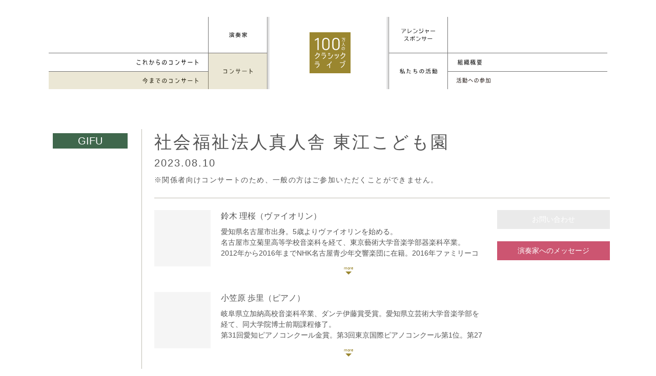

--- FILE ---
content_type: text/html; charset=UTF-8
request_url: https://1m-cl.com/concert/data/?c=0000004344
body_size: 5617
content:
<!DOCTYPE html>
<html lang="ja" dir="ltr">
<html>
<head>
<meta charset="utf-8">
<meta http-equiv="X-UA-Compatible" content="IE=edge,chrome=1">
<meta name="viewport" content="width=device-width, initial-scale=1.0,minimum-scale=1.0, maximum-scale=1.0,user-scalable=no">

<title>社会福祉法人真人舎 東江こども園｜コンサート｜100万人のクラシックライブ</title>
<meta name="keywords" content="">
<meta name="description" content="クラシック音楽ファンのためのコンサートではなく、クラシック音楽に関心がなかった人に向けたコンサート">

<!-- OGP -->
<meta property="og:type" content="website">
<meta property="og:url" content="https://1m-cl.com/concert/data/?c=0000004344">
<meta property="og:image" content="https://1m-cl.com/common/images/og.png">
<meta property="og:title" content="社会福祉法人真人舎 東江こども園｜コンサート｜100万人のクラシックライブ">
<meta property="og:site_name" content="100万人のクラシックライブ" />
<meta property="og:description" content="クラシック音楽ファンのためのコンサートではなく、クラシック音楽に関心がなかった人に向けたコンサート">

<link href="/common/css/style.css" rel="stylesheet" type="text/css" media="all">
<link href="/common/css/s.css" rel="stylesheet" type="text/css" media="all">

<link href="/concert/css/concert.css" rel="stylesheet">

<style>#gNav .concerts_archive a {background-color: rgba(154,134,47,0.2);}</style>
<link href="/favicon.ico" rel="shortcut icon">
</head>
<body id="concertDetail" class="concert" onload="initialize();">
<div id="wrap">

<div id="header">
<header>
<div id="headerInnner">
<h1><a href="/">100万人のクラシックライブ</a></h1>
<div id="navBtn">
<a href="javascript:void(0)"><i>メニュー</i></a>
</div><!-- /#navBtn -->

<nav id="gNav">
<!--
<ul class="cf">
	<li class="player"><a href="/player/">演奏家</a>

	<ul class="sub left">
		<li class="info2"></li>
		<li class="info"><a href="/concert/upcoming3.php">演奏家からのお知らせ</a></li>
	</ul>

	</li>
	<li class="arranger"><a href="/arranger/"><span>アレンジャー・スポンサー</span></a>
</ul>
-->

<style>
@media only screen and (max-width : 920px){
  .for-pc { display:none; }
}
@media only screen and (min-width : 921px){
  .for-sp { display:none; }
}

@media only screen and (max-width : 920px){
	.aboutus #gNav .aboutus > a, #summry #gNav .summry a{
		background-color: rgba(154, 134, 47, 0.0);
	}
}
</style>

<ul class="cf">
	<li class="player _multi"><a href="/player/"><span>演奏家</span></a>
		<!--<ul class="sub left">
			<li class="info2"></li>
			<li class="info"><a href="/concert/upcoming3.php">演奏家からのお知らせ</a></li>
		</ul>-->
	</li>
	<li class="arranger"><a href="/arranger/"><span>アレンジャー・スポンサー</span></a>
</ul>

<ul class="second cf">
	<li class="concert multi"><a href="/concert/"><span>Concert</span></a>
		<ul class="sub left">
			<li class="upcoming_concerts"><a href="/concert/_upcoming.php">Up Coming Concerts</a></li>
			<li class="concerts_archive"><a href="/concert/archive.php">Concerts Archive</a></li>
		</ul>
	</li>
	<li class="aboutus _multi"><a href="/aboutus/concept.php"><span>About Us</span></a>
		<ul class="for-pc sub right">
			<li class="summry"><a href="/aboutus/summary.php">組織概要/理事・役員等</a></li>
			<!--<li class="qa"><a href="/aboutus/qa.php">Q&A</a></li>-->
			<!--<li class="concept"><a href="/aboutus/concept.php">コンセプト</a></li>-->
			<li class="concept"><a href="/pages/dl/">各種手続き</a></li>
		</ul>
	</li>	
<ul class="x">
		<li class="for-sp summry"><a href="/aboutus/summary.php">組織概要/理事・役員等</a></li>
		<li class="for-sp concept"><a href="/pages/dl/">各種手続き</a></li>
</ul>
<ul class="cf sp">
	<li class="musikFreund"><a href="/musikfreund/"><span>Musik-Freund</span></a></li>
	<li class="contact"><a href="/contact/"><span>お問い合わせ</span></a></li>
</ul>
</ul>
</nav>
</div><!-- /#headerInnner -->
</header>
</div><!-- /#header -->

<div id="contentArea" class="cf">
<article class="cf">
<div id="contentHeader" class="cf">
<h1 id="pageTitle" class="gifu">社会福祉法人真人舎 東江こども園</h1>
<p class="date">2023.08.10 <span class='stime'>
開場 16:15～／開演 16:45～</span>
<span style='font-size:14px'></span></p>
<p class="price">※関係者向けコンサートのため、一般の方はご参加いただくことができません。</p>

<link rel="stylesheet" href="https://use.fontawesome.com/releases/v5.12.1/css/all.css" crossorigin="anonymous">
<style>
.fas,.fab{
	font-size:22px;
	padding:5px;
}
.min{
	font-family: FontAwesome,"ヒラギノ明朝 ProN W6", "HiraMinProN-W6","_UD デジタル 教科書体 NK-R","游明朝体", "Yu Mincho", YuMincho,"Times New Roman","游ゴシック体", YuGothic, "游ゴシック Medium", "YuGothic M","ヒラギノ角ゴ Pro W3", "Hiragino Kaku Gothic Pro", "メイリオ", Meiryo, sans-serif !important;
}
</style>

</div><!-- /#contentHeader -->

<div id="leftColumn">
<section id="player">

<div class="playerBox">
		<h2><span style=''>鈴木	理桜</span><span style=''>（ヴァイオリン）</span></h2>
	<p>
	愛知県名古屋市出身。5歳よりヴァイオリンを始める。<br />
名古屋市立菊里高等学校音楽科を経て、東京藝術大学音楽学部器楽科卒業。<br />
2012年から2016年までNHK名古屋青少年交響楽団に在籍。2016年ファミリーコンサートでコンサートミストレスを務める。<br />
第15回大阪国際音楽コンクール入選。第9回ベーテン音楽コンクール全国大会第3位。奏心会主催オーディション合格者によるフレッシュコンサートvol.8に出演。第23回みえ音楽コンクール第1位併せて三重県知事賞受賞。第71回全日本学生音楽コンクール名古屋大会入選。第31回ブルクハルト国際音楽コンクール審査員賞受賞。第12回岐阜国際音楽祭コンクール第1位併せて審査員特別賞受賞。第31回名古屋演奏家育成塾コンサートに出演、奨励賞受賞。第8回ドイツカンマーゾリステン講習会のマスタークラスに参加、選抜による「講師と受講生による室内楽ジョイントコンサート」に出演。第15回ミュージックキャンプ・プラハにて石川静、L.チェピツキー、J.パズデラ各氏のレッスンを受講、コンサートに出演。<br />
これまでに野上紘子、北垣紀子、清水高師、松原勝也、植村太郎の各氏に師事。<br />
現在、東海地方を中心に各地で演奏活動を行なっている。
	</p>
	<p class='photo'><img src='//admin.1m-cl.com/sys/garner/image-performer/0000001229-2.jpg' alt='' width='110' height='110'></p>	<!--<p class="photo"><img src="//admin.1m-cl.com/sys/garner/image-performer/0000001229-2.jpg" alt="" width="110" height="110"></p>-->
</div>

<div class="playerBox">
		<h2><span style=''>小笠原	歩里</span><span style=''>（ピアノ）</span></h2>
	<p>
	岐阜県立加納高校音楽科卒業、ダンテ伊藤賞受賞。愛知県立芸術大学音楽学部を経て、同大学院博士前期課程修了。<br />
第31回愛知ピアノコンクール金賞。第3回東京国際ピアノコンクール第1位。第27回日本クラシック音楽コンクール大学一般部門第3位。 <br />
2014年度山田貞夫音楽財団奨学生。ドイツ・ムルハルト国際ピアノアカデミーにてディプロム取得。<br />
現在、ソロ、伴奏等の演奏活動のほか、後進の指導にも力を入れている。<br />
岐阜県立加納高校音楽科非常勤講師。
	</p>
	<p class='photo'><img src='//admin.1m-cl.com/sys/garner/image-performer/0000001235-2.jpg' alt='' width='110' height='110'></p>	<!--<p class="photo"><img src="//admin.1m-cl.com/sys/garner/image-performer/0000001235-2.jpg" alt="" width="110" height="110"></p>-->
</div>




</section>

<section id="archive">
	<h2>CONCERT ARCHIVE</h2>

<!--SPS報告(施設紹介・主催者の声)-->

		<section class="report">
			<p class="comment">私にとって初めてのこども園での演奏でした。緊張しましたが、多くの方に聴いていただけて嬉しかったです。
MCやプログラムなど、飽きないように工夫するのが大切だと感じました。今後も皆様に楽しんでいただけるコンサートが作れるよう、努力していきます。
ありがとうございました。</p>
			<p class="signature">鈴木	理桜</p>
		</section>		<section class="report">
			<p class="comment">園の夏祭りイベントの一環で、お子さまとそのご家族に音楽をお届けしました。ご家族で楽しんで聴いてくださる様子が見られて嬉しく感じました。関係者の皆様、ありがとうございました。</p>
			<p class="signature">小笠原	歩里</p>
		</section><!--演奏家報告-->

	<div class="photo">
<!--写真-->
	</div>

</section>
</div><!-- /#leftColumn -->
<div id="rightColumn">
<!--<script src="//maps.google.com/maps/api/js?sensor=true"></script>-->
<!--<script src="//maps.googleapis.com/maps/api/js?key=AIzaSyAGM33MW_4JniwSp4sWCqZbRPXR1ya8xHo&callback=initMap" async defer></script>
<script>
	//googlemap
	function initialize() {
		var latlng = new google.maps.LatLng(,);
		var myOptions = {
			zoom: 14,
			center: new google.maps.LatLng(,),
			mapTypeId: google.maps.MapTypeId.ROADMAP,
			scrollwheel: false,
			streetViewControl: false
		};
		var map = new google.maps.Map(document.getElementById('map_canvas'), myOptions);

		var markerOptions = {
			position: latlng,
			map: map,
			icon: '/concert/images/marker.png',
		};
		var marker = new google.maps.Marker(markerOptions);
		var lopanType = new google.maps.StyledMapType(styleOptions);
	}

	google.maps.event.addDomListener(window, 'load', initialize);
</script>

AIzaSyDq4XQ2sBqPUVaJxB3XIzDRwfTWC5k64iA
AIzaSyDq4XQ2sBqPUVaJxB3XIzDRwfTWC5k64iA

<div id="map_canvas"></div>-->


<div id="map_canvas">
<iframe style='width:240px;height:240px;left: -8px;position: relative;' src="https://kanri.1m-cl.com/mi/etc/__pmap5.php?lat=35.2132254&lon=136.6704209" frameborder="0"></iframe>
</div>
<div class="contact">
<p class="mapLink"><a href="https://maps.google.com/maps?q=35.2132254,136.6704209" target="_blank">大きい地図を見る</a></p>
<p></p>
<p><!--住所：-->岐阜県海津市海津町駒ケ江413</p>

<div style='padding-top:10px;'>社会福祉法人真人舎 東江こども園</div>
</div>
<!--<p class="eMail"><a href="mailto:@1m-cl.com">お問い合わせ</a></p>-->
<p class='eMail'><a href='mailto:'>お問い合わせ</a></p><p id='chirashi' class='eMail test'><a target=_blank href='//admin.1m-cl.com/sys/garner/image-chirashi/0000004344.pdf'>コンサートチラシ</a></p><!--<p style='line-height:14px;' id='chirashi' class='eMail test'><a target=_blank href='https://rafft.jp/user/?id=100cl'>Rafftで演奏家を支援する
<br/><span style='font-size:10px'>(外部サイトに移動します)</span>
</a></p>--><p id='chirashi_' class='messe_ eMail test'><a style='background:#ad1457;background:#cc5571;' _target=_blank _data-lity href="/etc/kanso?cid=0000004344">演奏家へのメッセージ</a></p>

<!--POPUP-->
<script src='https://cdnjs.cloudflare.com/ajax/libs/jquery/2.2.4/jquery.min.js'></script>
<link rel='stylesheet' href='https://cdnjs.cloudflare.com/ajax/libs/lity/1.6.6/lity.css' />  
<script src='https://cdnjs.cloudflare.com/ajax/libs/lity/1.6.6/lity.js'></script>
<style>
.lity-iframe .lity-container {
    max-width: 100% !important;
}
.lity-iframe-container {
    _padding-top: 80% !important;
    padding-top: 100vh !important;    
}
.lity-iframe-container iframe {
    background: transparent !important;
}
_.lity-close{
    font-size:75px !important;
    color:white !important;
    margin:5px 25px 5px 5px !important;
}
  /*クローズボタンカスタマイズ*/
  .lity-close{
  font-size: 0px !important;
    color: white !important;
    margin: 36px 60px 5px 5px !important;
  }
  .lity-close::before {
  content:url(https://kanri.1m-cl.com/img/close.png);
  opacity:0.5;
  }

.lity-container {
    z-index: 9992;
    position: relative;
    text-align: left;
    vertical-align: top;
    padding-top:10px;
    padding-top:0px;
} 
.hide{
	display:none !important
}		
</style>  
<!--POPUP-->
	<style>
	.stime,#map_canvas,.contact,#chirashi{
		display:none !important;
	}
	.messe_{
		display:block !important;
	}
	</style>
	

</div><!-- /#rightColumn -->


</article>
</div><!-- /#contentArea -->

<footer>
<nav id="fNav" class="cf">
<ul>
	<li class="player"><a href="/player/">演奏家</a></li>
	<li class="concert"><a href="/concert">Concert</a></li>
	<li class="arranger"><a href="/arranger/">アレンジャー・スポンサー</a></li>
	<li class="aboutus"><a href="/aboutus/concept">About Us</a></li>
	<li class="musikFreund"><a href="/musikfreund/">Musik-Freund</a></li>
	<li class="contact"><a href="/contact/">お問い合わせ</a></li>
</ul>
</nav>
<small id="copyright">100万人のクラシックライブ</small>
<small id="dol"></small>
</footer>

</div><!-- /#wrap -->

<script type="text/javascript" src="//ajax.googleapis.com/ajax/libs/jquery/1.10.1/jquery.min.js"></script>
<script type="text/javascript" src="/common/js/function.js?date=20170405"></script>
<script src="/common/plugins/mixitup-master/jquery.mixitup.min.js"></script>
<script>
$('#Container').mixItUp({
	layout: {
		display: 'block'
	}
});
</script>

		<script type="text/javascript" src="//maps.google.com/maps/api/js?key=AIzaSyBnqwBmRAhd2xxasGZgauovGUVCmu9lJSM"></script>
	

<script>
    //ヘッダ途中で止める
	$(function() {
	    $(window).on('load scroll', function(){
	        if ($(window).scrollTop() > 0) {//33
	            $('header').addClass('fixed');
	        } else {
	            $('header').removeClass('fixed');
	        }
	    });

});
</script>

</body>
</html>


--- FILE ---
content_type: image/svg+xml
request_url: https://1m-cl.com/common/images/logo.svg
body_size: 4879
content:
<?xml version="1.0" encoding="utf-8"?>
<!-- Generator: Adobe Illustrator 16.0.0, SVG Export Plug-In . SVG Version: 6.00 Build 0)  -->
<!DOCTYPE svg PUBLIC "-//W3C//DTD SVG 1.1//EN" "http://www.w3.org/Graphics/SVG/1.1/DTD/svg11.dtd">
<svg version="1.1" id="レイヤー_1" xmlns="http://www.w3.org/2000/svg" xmlns:xlink="http://www.w3.org/1999/xlink" x="0px"
	 y="0px" width="80.22px" height="80.222px" viewBox="0 0 80.22 80.222" enable-background="new 0 0 80.22 80.222"
	 xml:space="preserve">
<g>
	<rect fill="#9A862F" width="80.22" height="80.222"/>
	<path fill="#FFFFFF" d="M16.171,11.179h1.709v23.582h-2.29V13.866l-5.097,3.049v-2.197L16.171,11.179z"/>
	<path fill="#FFFFFF" d="M32.049,34.977c-4.028,0-7.142-2.716-7.142-7.14v-9.732c0-4.426,3.114-7.17,7.142-7.17
		c4.025,0,7.141,2.744,7.141,7.17v9.732C39.189,32.261,36.074,34.977,32.049,34.977z M32.049,12.979c-2.96,0-4.701,2.445-4.701,5.28
		v9.427c0,2.989,1.833,5.278,4.701,5.278c2.896,0,4.759-2.289,4.759-5.278v-9.427C36.808,15.423,35.097,12.979,32.049,12.979z"/>
	<path fill="#FFFFFF" d="M51.601,34.977c-4.027,0-7.141-2.716-7.141-7.14v-9.732c0-4.426,3.113-7.17,7.141-7.17
		c4.026,0,7.138,2.744,7.138,7.17v9.732C58.739,32.261,55.627,34.977,51.601,34.977z M51.601,12.979
		c-2.959,0-4.697,2.445-4.697,5.28v9.427c0,2.989,1.829,5.278,4.697,5.278c2.898,0,4.758-2.289,4.758-5.278v-9.427
		C56.359,15.423,54.653,12.979,51.601,12.979z"/>
	<path fill="#FFFFFF" d="M65.873,13.411h3.248c-0.035,0.929-0.113,2.984-0.4,3.841c-0.078,0.236-0.177,0.456-0.393,0.593
		c-0.209,0.13-0.484,0.158-0.74,0.158c-0.46,0-0.918-0.046-1.408-0.131l-0.078-0.705c0.463,0.115,0.934,0.193,1.394,0.193
		c0.268,0,0.443-0.073,0.581-0.323c0.27-0.495,0.357-2.438,0.376-3.044h-2.638c-0.217,1.643-0.931,3.278-2.374,4.21l-0.444-0.53
		c1.12-0.662,1.81-1.742,2.07-3.002c0.184-0.863,0.227-1.999,0.227-2.871h-2.41v-0.6h6.9v0.6h-3.829
		C65.938,12.341,65.907,12.869,65.873,13.411z"/>
	<path fill="#FFFFFF" d="M69.493,26.17l-0.458,0.663c-1.051-0.732-1.889-1.706-2.436-2.819c-0.229-0.461-0.367-0.919-0.48-1.429
		c-0.32,1.871-1.217,3.386-2.896,4.422l-0.462-0.593c2.462-1.295,2.968-3.567,2.968-6.168v-0.606h0.671v0.572
		C66.399,22.802,67.222,24.815,69.493,26.17z"/>
	<path fill="#FFFFFF" d="M68.161,32.71c0.383-0.759,0.343-1.591-0.104-2.292c-0.372-0.589-0.99-0.954-1.725-1.052
		c-0.034,0.794-0.129,1.515-0.302,2.188c-0.147,0.587-0.383,1.44-0.843,2.12c-0.573,0.87-1.443,0.896-1.977,0.399
		c-0.575-0.546-0.635-1.459-0.611-1.945c0.117-2.193,1.9-3.36,3.475-3.36c1.068,0,2.01,0.487,2.551,1.312
		c0.563,0.882,0.615,1.958,0.145,2.923c-0.608,1.211-1.651,1.794-3.01,1.847l-0.027-0.636C66.866,34.116,67.656,33.754,68.161,32.71
		z M65.654,29.385c-1.035,0.165-2.303,1.072-2.393,2.775c-0.016,0.236-0.016,1.072,0.408,1.479c0.316,0.304,0.707,0.103,0.961-0.293
		c0.38-0.584,0.607-1.35,0.756-1.959C65.526,30.78,65.619,30.105,65.654,29.385z"/>
	<g>
		<path fill="#FFFFFF" d="M18.486,43.012h-3.814c-0.655,1.235-1.578,2.175-3.625,3.614l-0.722-0.94
			c3.767-2.69,3.785-4.066,3.785-6.173h1.249c0,1.233-0.08,1.762-0.233,2.359h4.611v1.063c0,3.311-2.124,5.954-7.721,9.441
			l-0.688-0.985C16.47,48.156,18.424,45.845,18.486,43.012z"/>
		<path fill="#FFFFFF" d="M26.617,52.503l-0.753-0.969c3.972-2.942,4.833-3.923,4.862-6.584h-7.69v-1.109h8.927v1.097
			C31.963,48.25,30.663,49.502,26.617,52.503z M30.851,40.338v1.174h-6.797v-1.174H30.851z"/>
		<path fill="#FFFFFF" d="M40.421,40.856v1.216h-4.02v-1.216H40.421z M36.401,45.013v-1.172h4.02v1.172H36.401z M45.388,45.656
			c-1.641,3.33-3.012,6.207-7.486,6.207h-1.145v-1.142h1.145c3.659,0,4.753-2.391,6.347-5.581c0.439-0.846,0.767-1.612,0.767-1.612
			l1.11,0.517C46.126,44.044,45.564,45.292,45.388,45.656z"/>
		<path fill="#FFFFFF" d="M49.685,42.826h1.176v3.518h-1.176V42.826z M55.863,43.435v-0.531h1.186v0.531
			c0,3.768-1.124,5.473-5.735,8.6l-0.689-0.938C54.999,48.142,55.863,46.716,55.863,43.435z M52.469,42.826h1.187v3.518h-1.187
			V42.826z"/>
		<path fill="#FFFFFF" d="M68.475,43.012h-3.814c-0.657,1.235-1.58,2.175-3.63,3.614l-0.715-0.94
			c3.768-2.69,3.779-4.066,3.779-6.173h1.253c0,1.233-0.079,1.762-0.235,2.359h4.611v1.063c0,3.311-2.124,5.954-7.721,9.441
			l-0.689-0.985C66.457,48.156,68.408,45.845,68.475,43.012z"/>
	</g>
	<path fill="#FFFFFF" d="M14.019,69.884l-0.753-0.967c3.972-2.939,4.828-3.926,4.862-6.583h-7.692v-1.108h8.928v1.094
		C19.364,65.636,18.064,66.886,14.019,69.884z M18.254,57.722v1.174h-6.803v-1.174H18.254z"/>
	<path fill="#FFFFFF" d="M40.179,61.615v8.24H38.96v-7.283c-1.156,0.845-2.546,1.75-4.628,3.125l-0.656-0.998
		c5.454-3.535,8.207-5.115,8.207-7.521h1.206C43.089,58.804,42.259,60.067,40.179,61.615z"/>
	<path fill="#FFFFFF" d="M68.464,59.693c0,4.612-2.202,6.644-6.58,9.836l-0.826-0.939c4.345-3.157,6.03-4.941,6.127-8.615H59.35
		v-1.219h9.114V59.693z M67.809,58.052h-0.923v-2.391h0.923V58.052z M69.747,58.068h-0.92v-2.391h0.92V58.068z"/>
</g>
</svg>


--- FILE ---
content_type: image/svg+xml
request_url: https://1m-cl.com/common/images/nav/upcoming_concerts.svg
body_size: 3025
content:
<?xml version="1.0" encoding="utf-8"?>
<!-- Generator: Adobe Illustrator 19.0.0, SVG Export Plug-In . SVG Version: 6.00 Build 0)  -->
<svg version="1.1" id="レイヤー_1" xmlns="http://www.w3.org/2000/svg" xmlns:xlink="http://www.w3.org/1999/xlink" x="0px"
	 y="0px" viewBox="-360 293.2 120.4 10.1" style="enable-background:new -360 293.2 120.4 10.1;" xml:space="preserve">
<g>
	<g id="XMLID_185_">
		<path id="XMLID_208_" d="M-359.4,302c-0.7-0.8-0.6-1.8-0.5-2.6h0.9c-0.1,1,0,1.6,0.3,2c0.3,0.4,0.9,0.5,1.8,0.5h3.9v0.9h-3.9
			C-358.1,302.8-358.9,302.5-359.4,302z M-359.3,294.6l0.5-0.8c1.4,0.9,1.8,1,5.6,1v0.9C-357,295.7-357.7,295.6-359.3,294.6z"/>
		<path id="XMLID_206_" d="M-342.7,296.4c-0.4,0.3-1.5,1.2-2.9,2.5v4.3h-0.9v-3.5l-1.5,1.7l-0.6-0.6l2.2-2.2v-2.5h-1.9v-0.9h1.9
			v-1.9h0.9v4.4c1.2-1.1,2-1.7,2.4-2c1-0.7,2.5-0.4,2.5,1v2.4c0,2.2,0.1,2.3,1.5,3.1l-0.5,0.7c-1.8-1.1-1.9-1.5-1.9-3.8v-2.4
			C-341.5,296.1-342.2,296.1-342.7,296.4z"/>
		<path id="XMLID_203_" d="M-333.6,296.8h-1.9V296h1.9v-2.6h0.9v2.7h0.8c0.8,0,1.9,0.2,2.4,1.5c0.2,0.5,0.2,1,0.2,2s0,1.5-0.2,2
			c-0.5,1.3-1.5,1.4-2.8,1.4v-0.9c1.5,0,1.7-0.3,1.9-0.9c0.1-0.3,0.2-0.7,0.2-1.7s-0.1-1.4-0.2-1.8c-0.2-0.5-0.5-0.9-1.5-0.9h-0.8
			c-0.1,2.5-0.4,3.1-1.9,6l-0.8-0.4C-333.9,299.6-333.7,299.1-333.6,296.8z M-328.7,295.8l0.6-0.6c1.4,1.1,1.6,1.8,1.6,4.6h-0.9
			C-327.4,297-327.6,296.7-328.7,295.8z"/>
		<path id="XMLID_200_" d="M-320.6,299.2c1-0.5,1.9-0.8,2.8-0.8c1.4,0,2.4,0.4,2.8,1.5c0.3,1.1-0.2,2.3-1.4,2.8
			c-1.2,0.5-2.5,0.5-3.7,0.2v-0.8c1,0.2,2.2,0.3,3.3-0.2c0.6-0.3,1.2-0.9,0.9-1.7c-0.3-0.8-1.4-0.9-2-0.9c-0.9,0-1.7,0.1-3.1,1
			l-0.9-0.4l0,0c0.4-0.8,0.6-1.5,0.7-2.3c0.1-0.7,0.1-1.5,0.1-2.3h0.9C-320.1,297.2-320.3,298.2-320.6,299.2z M-318.5,294.9
			c-0.9-0.1-1.7-0.5-2.4-0.9l0.4-0.8c0.7,0.4,1.4,0.7,2.1,0.8c0.6,0.1,1.1,0.1,2.2,0.1v0.9C-317.3,295-317.9,295-318.5,294.9z"/>
		<path id="XMLID_197_" d="M-302.9,299.8c0.5-1,0.5-2.2-0.1-3.2c-0.5-0.8-1.4-1.3-2.4-1.5c0,1.1-0.2,2.1-0.4,3
			c-0.3,0.9-0.6,2.1-1.2,3.1c-0.8,1.2-2,1.2-2.7,0.6c-0.8-0.8-0.9-2-0.8-2.7c0.2-3,2.6-4.6,4.8-4.6c1.5,0,2.8,0.7,3.5,1.8
			c0.8,1.2,0.9,2.7,0.2,4c-0.8,1.7-2.3,2.5-4.1,2.5v-0.9C-304.7,301.8-303.6,301.3-302.9,299.8z M-306.4,295.2
			c-1.4,0.2-3.2,1.5-3.3,3.8c0,0.3,0,1.5,0.6,2c0.4,0.4,1,0.1,1.3-0.4c0.5-0.8,0.8-1.9,1-2.7C-306.5,297.2-306.4,296.2-306.4,295.2z
			"/>
		<path id="XMLID_195_" d="M-296.9,301.5h5.7v-5.4h-5.7v-0.9h6.7v7.2h-6.7C-296.9,302.4-296.9,301.5-296.9,301.5z"/>
		<path id="XMLID_192_" d="M-281,294.8v0.9h-3.3v-0.9H-281z M-284.1,302.8v-0.9c3.7,0,4.4-1.3,6.5-5.2l0.9,0.5
			C-278.7,301-279.7,302.8-284.1,302.8z"/>
		<path id="XMLID_190_" d="M-266.9,296.8h-2.9v2.9h-0.9v-2.9h-2.1V296h2.1v-2.6h0.9v2.5h2.9v-2.4h0.9v2.5h2.2v0.9h-2.2
			c0,2.8-0.5,4-2.6,6.5l-0.7-0.6C-267.3,300.4-266.9,299.4-266.9,296.8z"/>
		<path id="XMLID_188_" d="M-260.1,297.8h8.9v0.9h-8.9V297.8z"/>
		<path id="XMLID_186_" d="M-239.6,299.5l-0.5,0.8c-1.5-1.1-2.7-1.7-4-2.4v5.3h-0.9v-9.8h0.9v3.5
			C-242.6,297.6-241.2,298.5-239.6,299.5z"/>
	</g>
</g>
</svg>
